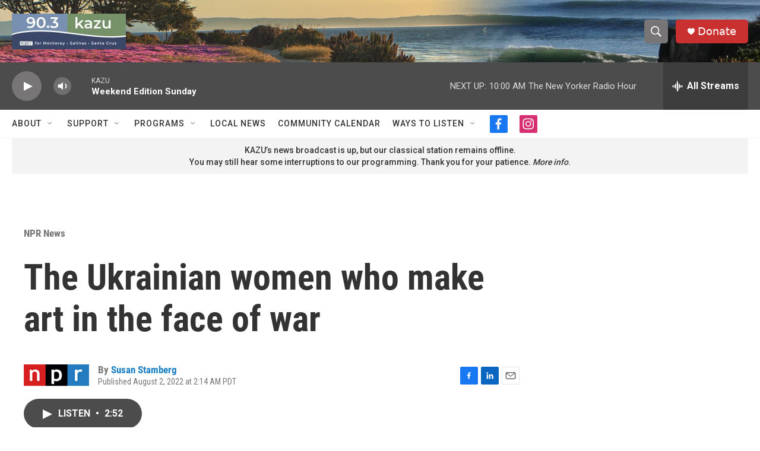

--- FILE ---
content_type: text/html; charset=utf-8
request_url: https://www.google.com/recaptcha/api2/aframe
body_size: 266
content:
<!DOCTYPE HTML><html><head><meta http-equiv="content-type" content="text/html; charset=UTF-8"></head><body><script nonce="X9-ameBkG3UMaY3f92e_gg">/** Anti-fraud and anti-abuse applications only. See google.com/recaptcha */ try{var clients={'sodar':'https://pagead2.googlesyndication.com/pagead/sodar?'};window.addEventListener("message",function(a){try{if(a.source===window.parent){var b=JSON.parse(a.data);var c=clients[b['id']];if(c){var d=document.createElement('img');d.src=c+b['params']+'&rc='+(localStorage.getItem("rc::a")?sessionStorage.getItem("rc::b"):"");window.document.body.appendChild(d);sessionStorage.setItem("rc::e",parseInt(sessionStorage.getItem("rc::e")||0)+1);localStorage.setItem("rc::h",'1765130181084');}}}catch(b){}});window.parent.postMessage("_grecaptcha_ready", "*");}catch(b){}</script></body></html>